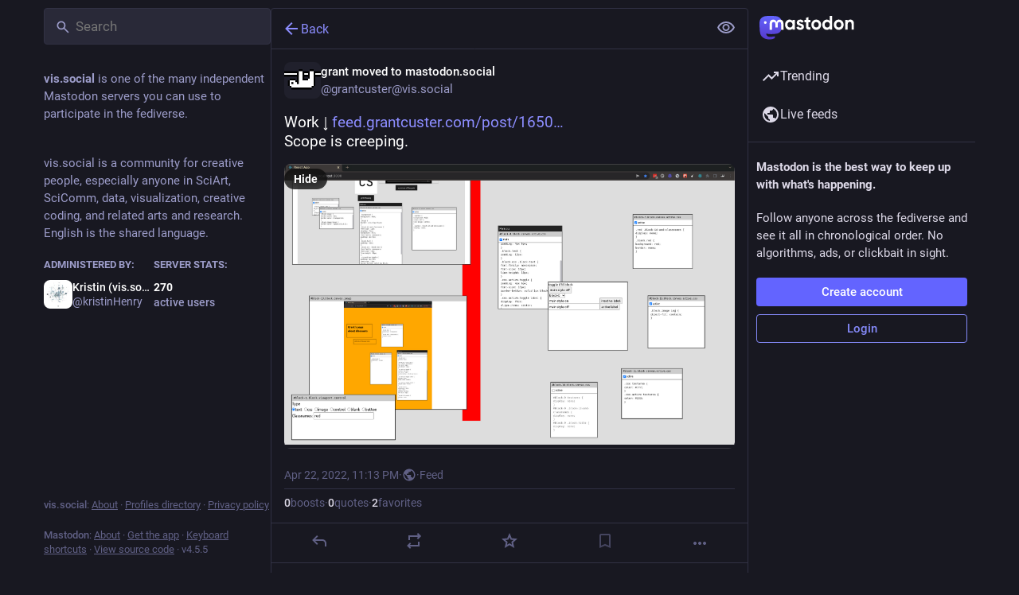

--- FILE ---
content_type: text/css; charset=utf-8
request_url: https://vis.social/css/custom-d8ea5e74.css
body_size: 383
content:
.drawer__inner__mastodon:before {
    content: "Support vis.social with a small donation. click:  https://github.com/KristinHenry/vis.social";
}

.new_user .hint::after  {
    content: ".  Please write something nice here about your interest in this instance and it's topics, or we'll assume you're a spammer and reject your request.  Also, we'd like to know a little about you, your interests, and what brings you here. Please review our documentation before applying to join our community:  https://github.com/KristinHenry/vis.social"
}

